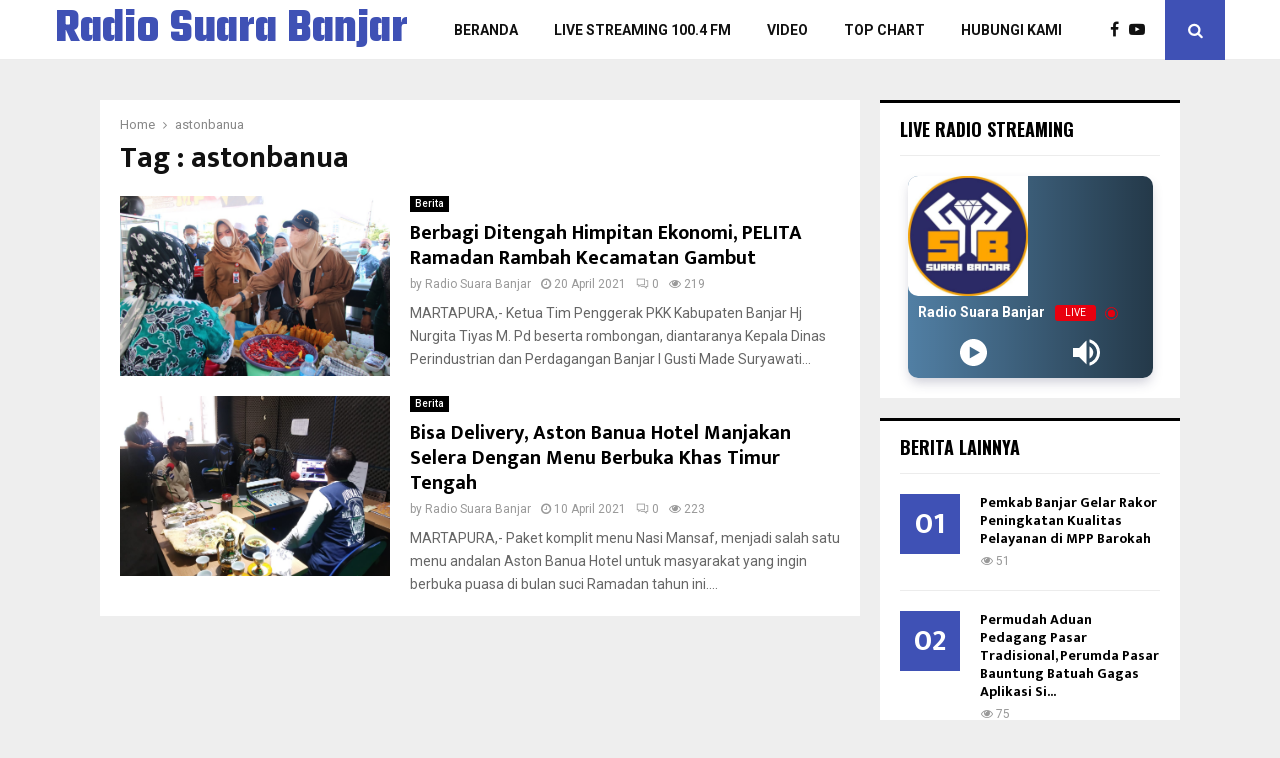

--- FILE ---
content_type: text/html; charset=UTF-8
request_url: https://rsb.banjarkab.go.id/tag/astonbanua/
body_size: 18081
content:
<!DOCTYPE html>
<html lang="id" itemscope itemtype="https://schema.org/WebSite">
<head>
	<meta charset="UTF-8">
		<meta name="viewport" content="width=device-width, initial-scale=1">
		<link rel="profile" href="http://gmpg.org/xfn/11">
	<title>astonbanua &#8211; Radio Suara Banjar</title>
<meta name='robots' content='max-image-preview:large' />
	<style>img:is([sizes="auto" i], [sizes^="auto," i]) { contain-intrinsic-size: 3000px 1500px }</style>
	<link rel='dns-prefetch' href='//fonts.googleapis.com' />
<link rel="alternate" type="application/rss+xml" title="Radio Suara Banjar &raquo; Feed" href="https://rsb.banjarkab.go.id/feed/" />
<link rel="alternate" type="application/rss+xml" title="Radio Suara Banjar &raquo; astonbanua Umpan Tag" href="https://rsb.banjarkab.go.id/tag/astonbanua/feed/" />
<link rel="amphtml" href="https://rsb.banjarkab.go.id/amp/tag/astonbanua/"/><script type="text/javascript">
/* <![CDATA[ */
window._wpemojiSettings = {"baseUrl":"https:\/\/s.w.org\/images\/core\/emoji\/16.0.1\/72x72\/","ext":".png","svgUrl":"https:\/\/s.w.org\/images\/core\/emoji\/16.0.1\/svg\/","svgExt":".svg","source":{"concatemoji":"https:\/\/rsb.banjarkab.go.id\/wp-includes\/js\/wp-emoji-release.min.js?ver=6.8.3"}};
/*! This file is auto-generated */
!function(s,n){var o,i,e;function c(e){try{var t={supportTests:e,timestamp:(new Date).valueOf()};sessionStorage.setItem(o,JSON.stringify(t))}catch(e){}}function p(e,t,n){e.clearRect(0,0,e.canvas.width,e.canvas.height),e.fillText(t,0,0);var t=new Uint32Array(e.getImageData(0,0,e.canvas.width,e.canvas.height).data),a=(e.clearRect(0,0,e.canvas.width,e.canvas.height),e.fillText(n,0,0),new Uint32Array(e.getImageData(0,0,e.canvas.width,e.canvas.height).data));return t.every(function(e,t){return e===a[t]})}function u(e,t){e.clearRect(0,0,e.canvas.width,e.canvas.height),e.fillText(t,0,0);for(var n=e.getImageData(16,16,1,1),a=0;a<n.data.length;a++)if(0!==n.data[a])return!1;return!0}function f(e,t,n,a){switch(t){case"flag":return n(e,"\ud83c\udff3\ufe0f\u200d\u26a7\ufe0f","\ud83c\udff3\ufe0f\u200b\u26a7\ufe0f")?!1:!n(e,"\ud83c\udde8\ud83c\uddf6","\ud83c\udde8\u200b\ud83c\uddf6")&&!n(e,"\ud83c\udff4\udb40\udc67\udb40\udc62\udb40\udc65\udb40\udc6e\udb40\udc67\udb40\udc7f","\ud83c\udff4\u200b\udb40\udc67\u200b\udb40\udc62\u200b\udb40\udc65\u200b\udb40\udc6e\u200b\udb40\udc67\u200b\udb40\udc7f");case"emoji":return!a(e,"\ud83e\udedf")}return!1}function g(e,t,n,a){var r="undefined"!=typeof WorkerGlobalScope&&self instanceof WorkerGlobalScope?new OffscreenCanvas(300,150):s.createElement("canvas"),o=r.getContext("2d",{willReadFrequently:!0}),i=(o.textBaseline="top",o.font="600 32px Arial",{});return e.forEach(function(e){i[e]=t(o,e,n,a)}),i}function t(e){var t=s.createElement("script");t.src=e,t.defer=!0,s.head.appendChild(t)}"undefined"!=typeof Promise&&(o="wpEmojiSettingsSupports",i=["flag","emoji"],n.supports={everything:!0,everythingExceptFlag:!0},e=new Promise(function(e){s.addEventListener("DOMContentLoaded",e,{once:!0})}),new Promise(function(t){var n=function(){try{var e=JSON.parse(sessionStorage.getItem(o));if("object"==typeof e&&"number"==typeof e.timestamp&&(new Date).valueOf()<e.timestamp+604800&&"object"==typeof e.supportTests)return e.supportTests}catch(e){}return null}();if(!n){if("undefined"!=typeof Worker&&"undefined"!=typeof OffscreenCanvas&&"undefined"!=typeof URL&&URL.createObjectURL&&"undefined"!=typeof Blob)try{var e="postMessage("+g.toString()+"("+[JSON.stringify(i),f.toString(),p.toString(),u.toString()].join(",")+"));",a=new Blob([e],{type:"text/javascript"}),r=new Worker(URL.createObjectURL(a),{name:"wpTestEmojiSupports"});return void(r.onmessage=function(e){c(n=e.data),r.terminate(),t(n)})}catch(e){}c(n=g(i,f,p,u))}t(n)}).then(function(e){for(var t in e)n.supports[t]=e[t],n.supports.everything=n.supports.everything&&n.supports[t],"flag"!==t&&(n.supports.everythingExceptFlag=n.supports.everythingExceptFlag&&n.supports[t]);n.supports.everythingExceptFlag=n.supports.everythingExceptFlag&&!n.supports.flag,n.DOMReady=!1,n.readyCallback=function(){n.DOMReady=!0}}).then(function(){return e}).then(function(){var e;n.supports.everything||(n.readyCallback(),(e=n.source||{}).concatemoji?t(e.concatemoji):e.wpemoji&&e.twemoji&&(t(e.twemoji),t(e.wpemoji)))}))}((window,document),window._wpemojiSettings);
/* ]]> */
</script>

<style id='wp-emoji-styles-inline-css' type='text/css'>

	img.wp-smiley, img.emoji {
		display: inline !important;
		border: none !important;
		box-shadow: none !important;
		height: 1em !important;
		width: 1em !important;
		margin: 0 0.07em !important;
		vertical-align: -0.1em !important;
		background: none !important;
		padding: 0 !important;
	}
</style>
<link rel='stylesheet' id='wp-block-library-css' href='https://rsb.banjarkab.go.id/wp-includes/css/dist/block-library/style.min.css?ver=6.8.3' type='text/css' media='all' />
<style id='wp-block-library-theme-inline-css' type='text/css'>
.wp-block-audio :where(figcaption){color:#555;font-size:13px;text-align:center}.is-dark-theme .wp-block-audio :where(figcaption){color:#ffffffa6}.wp-block-audio{margin:0 0 1em}.wp-block-code{border:1px solid #ccc;border-radius:4px;font-family:Menlo,Consolas,monaco,monospace;padding:.8em 1em}.wp-block-embed :where(figcaption){color:#555;font-size:13px;text-align:center}.is-dark-theme .wp-block-embed :where(figcaption){color:#ffffffa6}.wp-block-embed{margin:0 0 1em}.blocks-gallery-caption{color:#555;font-size:13px;text-align:center}.is-dark-theme .blocks-gallery-caption{color:#ffffffa6}:root :where(.wp-block-image figcaption){color:#555;font-size:13px;text-align:center}.is-dark-theme :root :where(.wp-block-image figcaption){color:#ffffffa6}.wp-block-image{margin:0 0 1em}.wp-block-pullquote{border-bottom:4px solid;border-top:4px solid;color:currentColor;margin-bottom:1.75em}.wp-block-pullquote cite,.wp-block-pullquote footer,.wp-block-pullquote__citation{color:currentColor;font-size:.8125em;font-style:normal;text-transform:uppercase}.wp-block-quote{border-left:.25em solid;margin:0 0 1.75em;padding-left:1em}.wp-block-quote cite,.wp-block-quote footer{color:currentColor;font-size:.8125em;font-style:normal;position:relative}.wp-block-quote:where(.has-text-align-right){border-left:none;border-right:.25em solid;padding-left:0;padding-right:1em}.wp-block-quote:where(.has-text-align-center){border:none;padding-left:0}.wp-block-quote.is-large,.wp-block-quote.is-style-large,.wp-block-quote:where(.is-style-plain){border:none}.wp-block-search .wp-block-search__label{font-weight:700}.wp-block-search__button{border:1px solid #ccc;padding:.375em .625em}:where(.wp-block-group.has-background){padding:1.25em 2.375em}.wp-block-separator.has-css-opacity{opacity:.4}.wp-block-separator{border:none;border-bottom:2px solid;margin-left:auto;margin-right:auto}.wp-block-separator.has-alpha-channel-opacity{opacity:1}.wp-block-separator:not(.is-style-wide):not(.is-style-dots){width:100px}.wp-block-separator.has-background:not(.is-style-dots){border-bottom:none;height:1px}.wp-block-separator.has-background:not(.is-style-wide):not(.is-style-dots){height:2px}.wp-block-table{margin:0 0 1em}.wp-block-table td,.wp-block-table th{word-break:normal}.wp-block-table :where(figcaption){color:#555;font-size:13px;text-align:center}.is-dark-theme .wp-block-table :where(figcaption){color:#ffffffa6}.wp-block-video :where(figcaption){color:#555;font-size:13px;text-align:center}.is-dark-theme .wp-block-video :where(figcaption){color:#ffffffa6}.wp-block-video{margin:0 0 1em}:root :where(.wp-block-template-part.has-background){margin-bottom:0;margin-top:0;padding:1.25em 2.375em}
</style>
<style id='classic-theme-styles-inline-css' type='text/css'>
/*! This file is auto-generated */
.wp-block-button__link{color:#fff;background-color:#32373c;border-radius:9999px;box-shadow:none;text-decoration:none;padding:calc(.667em + 2px) calc(1.333em + 2px);font-size:1.125em}.wp-block-file__button{background:#32373c;color:#fff;text-decoration:none}
</style>
<style id='global-styles-inline-css' type='text/css'>
:root{--wp--preset--aspect-ratio--square: 1;--wp--preset--aspect-ratio--4-3: 4/3;--wp--preset--aspect-ratio--3-4: 3/4;--wp--preset--aspect-ratio--3-2: 3/2;--wp--preset--aspect-ratio--2-3: 2/3;--wp--preset--aspect-ratio--16-9: 16/9;--wp--preset--aspect-ratio--9-16: 9/16;--wp--preset--color--black: #000000;--wp--preset--color--cyan-bluish-gray: #abb8c3;--wp--preset--color--white: #ffffff;--wp--preset--color--pale-pink: #f78da7;--wp--preset--color--vivid-red: #cf2e2e;--wp--preset--color--luminous-vivid-orange: #ff6900;--wp--preset--color--luminous-vivid-amber: #fcb900;--wp--preset--color--light-green-cyan: #7bdcb5;--wp--preset--color--vivid-green-cyan: #00d084;--wp--preset--color--pale-cyan-blue: #8ed1fc;--wp--preset--color--vivid-cyan-blue: #0693e3;--wp--preset--color--vivid-purple: #9b51e0;--wp--preset--gradient--vivid-cyan-blue-to-vivid-purple: linear-gradient(135deg,rgba(6,147,227,1) 0%,rgb(155,81,224) 100%);--wp--preset--gradient--light-green-cyan-to-vivid-green-cyan: linear-gradient(135deg,rgb(122,220,180) 0%,rgb(0,208,130) 100%);--wp--preset--gradient--luminous-vivid-amber-to-luminous-vivid-orange: linear-gradient(135deg,rgba(252,185,0,1) 0%,rgba(255,105,0,1) 100%);--wp--preset--gradient--luminous-vivid-orange-to-vivid-red: linear-gradient(135deg,rgba(255,105,0,1) 0%,rgb(207,46,46) 100%);--wp--preset--gradient--very-light-gray-to-cyan-bluish-gray: linear-gradient(135deg,rgb(238,238,238) 0%,rgb(169,184,195) 100%);--wp--preset--gradient--cool-to-warm-spectrum: linear-gradient(135deg,rgb(74,234,220) 0%,rgb(151,120,209) 20%,rgb(207,42,186) 40%,rgb(238,44,130) 60%,rgb(251,105,98) 80%,rgb(254,248,76) 100%);--wp--preset--gradient--blush-light-purple: linear-gradient(135deg,rgb(255,206,236) 0%,rgb(152,150,240) 100%);--wp--preset--gradient--blush-bordeaux: linear-gradient(135deg,rgb(254,205,165) 0%,rgb(254,45,45) 50%,rgb(107,0,62) 100%);--wp--preset--gradient--luminous-dusk: linear-gradient(135deg,rgb(255,203,112) 0%,rgb(199,81,192) 50%,rgb(65,88,208) 100%);--wp--preset--gradient--pale-ocean: linear-gradient(135deg,rgb(255,245,203) 0%,rgb(182,227,212) 50%,rgb(51,167,181) 100%);--wp--preset--gradient--electric-grass: linear-gradient(135deg,rgb(202,248,128) 0%,rgb(113,206,126) 100%);--wp--preset--gradient--midnight: linear-gradient(135deg,rgb(2,3,129) 0%,rgb(40,116,252) 100%);--wp--preset--font-size--small: 14px;--wp--preset--font-size--medium: 20px;--wp--preset--font-size--large: 32px;--wp--preset--font-size--x-large: 42px;--wp--preset--font-size--normal: 16px;--wp--preset--font-size--huge: 42px;--wp--preset--spacing--20: 0.44rem;--wp--preset--spacing--30: 0.67rem;--wp--preset--spacing--40: 1rem;--wp--preset--spacing--50: 1.5rem;--wp--preset--spacing--60: 2.25rem;--wp--preset--spacing--70: 3.38rem;--wp--preset--spacing--80: 5.06rem;--wp--preset--shadow--natural: 6px 6px 9px rgba(0, 0, 0, 0.2);--wp--preset--shadow--deep: 12px 12px 50px rgba(0, 0, 0, 0.4);--wp--preset--shadow--sharp: 6px 6px 0px rgba(0, 0, 0, 0.2);--wp--preset--shadow--outlined: 6px 6px 0px -3px rgba(255, 255, 255, 1), 6px 6px rgba(0, 0, 0, 1);--wp--preset--shadow--crisp: 6px 6px 0px rgba(0, 0, 0, 1);}:where(.is-layout-flex){gap: 0.5em;}:where(.is-layout-grid){gap: 0.5em;}body .is-layout-flex{display: flex;}.is-layout-flex{flex-wrap: wrap;align-items: center;}.is-layout-flex > :is(*, div){margin: 0;}body .is-layout-grid{display: grid;}.is-layout-grid > :is(*, div){margin: 0;}:where(.wp-block-columns.is-layout-flex){gap: 2em;}:where(.wp-block-columns.is-layout-grid){gap: 2em;}:where(.wp-block-post-template.is-layout-flex){gap: 1.25em;}:where(.wp-block-post-template.is-layout-grid){gap: 1.25em;}.has-black-color{color: var(--wp--preset--color--black) !important;}.has-cyan-bluish-gray-color{color: var(--wp--preset--color--cyan-bluish-gray) !important;}.has-white-color{color: var(--wp--preset--color--white) !important;}.has-pale-pink-color{color: var(--wp--preset--color--pale-pink) !important;}.has-vivid-red-color{color: var(--wp--preset--color--vivid-red) !important;}.has-luminous-vivid-orange-color{color: var(--wp--preset--color--luminous-vivid-orange) !important;}.has-luminous-vivid-amber-color{color: var(--wp--preset--color--luminous-vivid-amber) !important;}.has-light-green-cyan-color{color: var(--wp--preset--color--light-green-cyan) !important;}.has-vivid-green-cyan-color{color: var(--wp--preset--color--vivid-green-cyan) !important;}.has-pale-cyan-blue-color{color: var(--wp--preset--color--pale-cyan-blue) !important;}.has-vivid-cyan-blue-color{color: var(--wp--preset--color--vivid-cyan-blue) !important;}.has-vivid-purple-color{color: var(--wp--preset--color--vivid-purple) !important;}.has-black-background-color{background-color: var(--wp--preset--color--black) !important;}.has-cyan-bluish-gray-background-color{background-color: var(--wp--preset--color--cyan-bluish-gray) !important;}.has-white-background-color{background-color: var(--wp--preset--color--white) !important;}.has-pale-pink-background-color{background-color: var(--wp--preset--color--pale-pink) !important;}.has-vivid-red-background-color{background-color: var(--wp--preset--color--vivid-red) !important;}.has-luminous-vivid-orange-background-color{background-color: var(--wp--preset--color--luminous-vivid-orange) !important;}.has-luminous-vivid-amber-background-color{background-color: var(--wp--preset--color--luminous-vivid-amber) !important;}.has-light-green-cyan-background-color{background-color: var(--wp--preset--color--light-green-cyan) !important;}.has-vivid-green-cyan-background-color{background-color: var(--wp--preset--color--vivid-green-cyan) !important;}.has-pale-cyan-blue-background-color{background-color: var(--wp--preset--color--pale-cyan-blue) !important;}.has-vivid-cyan-blue-background-color{background-color: var(--wp--preset--color--vivid-cyan-blue) !important;}.has-vivid-purple-background-color{background-color: var(--wp--preset--color--vivid-purple) !important;}.has-black-border-color{border-color: var(--wp--preset--color--black) !important;}.has-cyan-bluish-gray-border-color{border-color: var(--wp--preset--color--cyan-bluish-gray) !important;}.has-white-border-color{border-color: var(--wp--preset--color--white) !important;}.has-pale-pink-border-color{border-color: var(--wp--preset--color--pale-pink) !important;}.has-vivid-red-border-color{border-color: var(--wp--preset--color--vivid-red) !important;}.has-luminous-vivid-orange-border-color{border-color: var(--wp--preset--color--luminous-vivid-orange) !important;}.has-luminous-vivid-amber-border-color{border-color: var(--wp--preset--color--luminous-vivid-amber) !important;}.has-light-green-cyan-border-color{border-color: var(--wp--preset--color--light-green-cyan) !important;}.has-vivid-green-cyan-border-color{border-color: var(--wp--preset--color--vivid-green-cyan) !important;}.has-pale-cyan-blue-border-color{border-color: var(--wp--preset--color--pale-cyan-blue) !important;}.has-vivid-cyan-blue-border-color{border-color: var(--wp--preset--color--vivid-cyan-blue) !important;}.has-vivid-purple-border-color{border-color: var(--wp--preset--color--vivid-purple) !important;}.has-vivid-cyan-blue-to-vivid-purple-gradient-background{background: var(--wp--preset--gradient--vivid-cyan-blue-to-vivid-purple) !important;}.has-light-green-cyan-to-vivid-green-cyan-gradient-background{background: var(--wp--preset--gradient--light-green-cyan-to-vivid-green-cyan) !important;}.has-luminous-vivid-amber-to-luminous-vivid-orange-gradient-background{background: var(--wp--preset--gradient--luminous-vivid-amber-to-luminous-vivid-orange) !important;}.has-luminous-vivid-orange-to-vivid-red-gradient-background{background: var(--wp--preset--gradient--luminous-vivid-orange-to-vivid-red) !important;}.has-very-light-gray-to-cyan-bluish-gray-gradient-background{background: var(--wp--preset--gradient--very-light-gray-to-cyan-bluish-gray) !important;}.has-cool-to-warm-spectrum-gradient-background{background: var(--wp--preset--gradient--cool-to-warm-spectrum) !important;}.has-blush-light-purple-gradient-background{background: var(--wp--preset--gradient--blush-light-purple) !important;}.has-blush-bordeaux-gradient-background{background: var(--wp--preset--gradient--blush-bordeaux) !important;}.has-luminous-dusk-gradient-background{background: var(--wp--preset--gradient--luminous-dusk) !important;}.has-pale-ocean-gradient-background{background: var(--wp--preset--gradient--pale-ocean) !important;}.has-electric-grass-gradient-background{background: var(--wp--preset--gradient--electric-grass) !important;}.has-midnight-gradient-background{background: var(--wp--preset--gradient--midnight) !important;}.has-small-font-size{font-size: var(--wp--preset--font-size--small) !important;}.has-medium-font-size{font-size: var(--wp--preset--font-size--medium) !important;}.has-large-font-size{font-size: var(--wp--preset--font-size--large) !important;}.has-x-large-font-size{font-size: var(--wp--preset--font-size--x-large) !important;}
:where(.wp-block-post-template.is-layout-flex){gap: 1.25em;}:where(.wp-block-post-template.is-layout-grid){gap: 1.25em;}
:where(.wp-block-columns.is-layout-flex){gap: 2em;}:where(.wp-block-columns.is-layout-grid){gap: 2em;}
:root :where(.wp-block-pullquote){font-size: 1.5em;line-height: 1.6;}
</style>
<link rel='stylesheet' id='contact-form-7-css' href='https://rsb.banjarkab.go.id/wp-content/plugins/contact-form-7/includes/css/styles.css?ver=6.1.4' type='text/css' media='all' />
<link rel='stylesheet' id='pencisc-css' href='https://rsb.banjarkab.go.id/wp-content/plugins/penci-framework/assets/css/single-shortcode.css?ver=6.8.3' type='text/css' media='all' />
<link rel='stylesheet' id='penci-smart-lists-css' href='https://rsb.banjarkab.go.id/wp-content/plugins/penci-smart-lists/assets/css/smart-lists.css?ver=6.8.3' type='text/css' media='all' />
<link rel='stylesheet' id='penci-font-awesome-css' href='https://rsb.banjarkab.go.id/wp-content/themes/DKISP/css/font-awesome.min.css?ver=4.5.2' type='text/css' media='all' />
<link rel='stylesheet' id='penci-fonts-css' href='//fonts.googleapis.com/css?family=Roboto%3A300%2C300italic%2C400%2C400italic%2C500%2C500italic%2C700%2C700italic%2C800%2C800italic%7CMukta+Vaani%3A300%2C300italic%2C400%2C400italic%2C500%2C500italic%2C700%2C700italic%2C800%2C800italic%7COswald%3A300%2C300italic%2C400%2C400italic%2C500%2C500italic%2C700%2C700italic%2C800%2C800italic%7CTeko%3A300%2C300italic%2C400%2C400italic%2C500%2C500italic%2C700%2C700italic%2C800%2C800italic%3A300%2C300italic%2C400%2C400italic%2C500%2C500italic%2C700%2C700italic%2C800%2C800italic%26subset%3Dcyrillic%2Ccyrillic-ext%2Cgreek%2Cgreek-ext%2Clatin-ext' type='text/css' media='all' />
<link rel='stylesheet' id='penci-style-css' href='https://rsb.banjarkab.go.id/wp-content/themes/DKISP/style.css?ver=6.6.6' type='text/css' media='all' />
<style id='penci-style-inline-css' type='text/css'>
.penci-block-vc.style-title-13:not(.footer-widget).style-title-center .penci-block-heading {border-right: 10px solid transparent; border-left: 10px solid transparent; }.site-branding h1, .site-branding h2 {margin: 0;}.penci-schema-markup { display: none !important; }.penci-entry-media .twitter-video { max-width: none !important; margin: 0 !important; }.penci-entry-media .fb-video { margin-bottom: 0; }.penci-entry-media .post-format-meta > iframe { vertical-align: top; }.penci-single-style-6 .penci-entry-media-top.penci-video-format-dailymotion:after, .penci-single-style-6 .penci-entry-media-top.penci-video-format-facebook:after, .penci-single-style-6 .penci-entry-media-top.penci-video-format-vimeo:after, .penci-single-style-6 .penci-entry-media-top.penci-video-format-twitter:after, .penci-single-style-7 .penci-entry-media-top.penci-video-format-dailymotion:after, .penci-single-style-7 .penci-entry-media-top.penci-video-format-facebook:after, .penci-single-style-7 .penci-entry-media-top.penci-video-format-vimeo:after, .penci-single-style-7 .penci-entry-media-top.penci-video-format-twitter:after { content: none; } .penci-single-style-5 .penci-entry-media.penci-video-format-dailymotion:after, .penci-single-style-5 .penci-entry-media.penci-video-format-facebook:after, .penci-single-style-5 .penci-entry-media.penci-video-format-vimeo:after, .penci-single-style-5 .penci-entry-media.penci-video-format-twitter:after { content: none; }@media screen and (max-width: 960px) { .penci-insta-thumb ul.thumbnails.penci_col_5 li, .penci-insta-thumb ul.thumbnails.penci_col_6 li { width: 33.33% !important; } .penci-insta-thumb ul.thumbnails.penci_col_7 li, .penci-insta-thumb ul.thumbnails.penci_col_8 li, .penci-insta-thumb ul.thumbnails.penci_col_9 li, .penci-insta-thumb ul.thumbnails.penci_col_10 li { width: 25% !important; } }.site-header.header--s12 .penci-menu-toggle-wapper,.site-header.header--s12 .header__social-search { flex: 1; }.site-header.header--s5 .site-branding {  padding-right: 0;margin-right: 40px; }.penci-block_37 .penci_post-meta { padding-top: 8px; }.penci-block_37 .penci-post-excerpt + .penci_post-meta { padding-top: 0; }.penci-hide-text-votes { display: none; }.penci-usewr-review {  border-top: 1px solid #ececec; }.penci-review-score {top: 5px; position: relative; }.penci-social-counter.penci-social-counter--style-3 .penci-social__empty a, .penci-social-counter.penci-social-counter--style-4 .penci-social__empty a, .penci-social-counter.penci-social-counter--style-5 .penci-social__empty a, .penci-social-counter.penci-social-counter--style-6 .penci-social__empty a { display: flex; justify-content: center; align-items: center; }.penci-block-error { padding: 0 20px 20px; }@media screen and (min-width: 1240px){ .penci_dis_padding_bw .penci-content-main.penci-col-4:nth-child(3n+2) { padding-right: 15px; padding-left: 15px; }}.bos_searchbox_widget_class.penci-vc-column-1 #flexi_searchbox #b_searchboxInc .b_submitButton_wrapper{ padding-top: 10px; padding-bottom: 10px; }.mfp-image-holder .mfp-close, .mfp-iframe-holder .mfp-close { background: transparent; border-color: transparent; }.penci-header-mobile .site-branding .site-title {font-weight: 500!important;}#main .widget .tagcloud a{ }#main .widget .tagcloud a:hover{}body.penci-body-boxed .penci-enable-boxed{ max-width:1170px;}body.penci-body-boxed .penci-enable-boxed .site-header{ max-width:1170px;}
</style>
<link rel='stylesheet' id='bsf-Defaults-css' href='https://rsb.banjarkab.go.id/wp-content/uploads/smile_fonts/Defaults/Defaults.css?ver=3.19.19' type='text/css' media='all' />
<script type="text/javascript" src="https://rsb.banjarkab.go.id/wp-includes/js/jquery/jquery.min.js?ver=3.7.1" id="jquery-core-js"></script>
<script type="text/javascript" src="https://rsb.banjarkab.go.id/wp-includes/js/jquery/jquery-migrate.min.js?ver=3.4.1" id="jquery-migrate-js"></script>
<script></script>
<!-- OG: 3.3.8 -->
<meta property="og:image" content="https://rsb.banjarkab.go.id/wp-content/uploads/2022/08/cropped-logorsb.jpg"><meta property="og:type" content="website"><meta property="og:locale" content="id"><meta property="og:site_name" content="Radio Suara Banjar"><meta property="og:url" content="https://rsb.banjarkab.go.id/tag/astonbanua/"><meta property="og:title" content="astonbanua &#8211; Radio Suara Banjar">

<meta property="twitter:partner" content="ogwp"><meta property="twitter:title" content="astonbanua &#8211; Radio Suara Banjar"><meta property="twitter:url" content="https://rsb.banjarkab.go.id/tag/astonbanua/">
<meta itemprop="image" content="https://rsb.banjarkab.go.id/wp-content/uploads/2022/08/cropped-logorsb.jpg"><meta itemprop="name" content="astonbanua &#8211; Radio Suara Banjar">
<!-- /OG -->

<link rel="EditURI" type="application/rsd+xml" title="RSD" href="https://rsb.banjarkab.go.id/xmlrpc.php?rsd" />
<meta name="generator" content="WordPress 6.8.3" />
<script>
var portfolioDataJs = portfolioDataJs || [];
var penciBlocksArray=[];
var PENCILOCALCACHE = {};
		(function () {
				"use strict";
		
				PENCILOCALCACHE = {
					data: {},
					remove: function ( ajaxFilterItem ) {
						delete PENCILOCALCACHE.data[ajaxFilterItem];
					},
					exist: function ( ajaxFilterItem ) {
						return PENCILOCALCACHE.data.hasOwnProperty( ajaxFilterItem ) && PENCILOCALCACHE.data[ajaxFilterItem] !== null;
					},
					get: function ( ajaxFilterItem ) {
						return PENCILOCALCACHE.data[ajaxFilterItem];
					},
					set: function ( ajaxFilterItem, cachedData ) {
						PENCILOCALCACHE.remove( ajaxFilterItem );
						PENCILOCALCACHE.data[ajaxFilterItem] = cachedData;
					}
				};
			}
		)();function penciBlock() {
		    this.atts_json = '';
		    this.content = '';
		}</script>
<script type="application/ld+json">{
    "@context": "http:\/\/schema.org\/",
    "@type": "organization",
    "@id": "#organization",
    "logo": "",
    "url": "https:\/\/rsb.banjarkab.go.id\/",
    "name": "Radio Suara Banjar",
    "description": "Lembaga Penyiaran Publik Lokal Radio Publik Kabupaten Banjar"
}</script><script type="application/ld+json">{
    "@context": "http:\/\/schema.org\/",
    "@type": "WebSite",
    "name": "Radio Suara Banjar",
    "alternateName": "Lembaga Penyiaran Publik Lokal Radio Publik Kabupaten Banjar",
    "url": "https:\/\/rsb.banjarkab.go.id\/"
}</script><script type="application/ld+json">{
    "@context": "http:\/\/schema.org\/",
    "@type": "WPSideBar",
    "name": "Sidebar Right",
    "alternateName": "Add widgets here to display them on blog and single",
    "url": "https:\/\/rsb.banjarkab.go.id\/tag\/astonbanua"
}</script><script type="application/ld+json">{
    "@context": "http:\/\/schema.org\/",
    "@type": "WPSideBar",
    "name": "Sidebar Left",
    "alternateName": "Add widgets here to display them on page",
    "url": "https:\/\/rsb.banjarkab.go.id\/tag\/astonbanua"
}</script><script type="application/ld+json">{
    "@context": "http:\/\/schema.org\/",
    "@type": "WPSideBar",
    "name": "Footer Column #1",
    "alternateName": "Add widgets here to display them in the first column of the footer",
    "url": "https:\/\/rsb.banjarkab.go.id\/tag\/astonbanua"
}</script><script type="application/ld+json">{
    "@context": "http:\/\/schema.org\/",
    "@type": "WPSideBar",
    "name": "Footer Column #2",
    "alternateName": "Add widgets here to display them in the second column of the footer",
    "url": "https:\/\/rsb.banjarkab.go.id\/tag\/astonbanua"
}</script><script type="application/ld+json">{
    "@context": "http:\/\/schema.org\/",
    "@type": "WPSideBar",
    "name": "Footer Column #3",
    "alternateName": "Add widgets here to display them in the third column of the footer",
    "url": "https:\/\/rsb.banjarkab.go.id\/tag\/astonbanua"
}</script><meta property="fb:app_id" content="348280475330978"><meta name="generator" content="Powered by WPBakery Page Builder - drag and drop page builder for WordPress."/>
<link rel="icon" href="https://rsb.banjarkab.go.id/wp-content/uploads/2022/08/cropped-logorsb-32x32.jpg" sizes="32x32" />
<link rel="icon" href="https://rsb.banjarkab.go.id/wp-content/uploads/2022/08/cropped-logorsb-192x192.jpg" sizes="192x192" />
<link rel="apple-touch-icon" href="https://rsb.banjarkab.go.id/wp-content/uploads/2022/08/cropped-logorsb-180x180.jpg" />
<meta name="msapplication-TileImage" content="https://rsb.banjarkab.go.id/wp-content/uploads/2022/08/cropped-logorsb-270x270.jpg" />
<noscript><style> .wpb_animate_when_almost_visible { opacity: 1; }</style></noscript>	<style>
		a.custom-button.pencisc-button {
			background: transparent;
			color: #D3347B;
			border: 2px solid #D3347B;
			line-height: 36px;
			padding: 0 20px;
			font-size: 14px;
			font-weight: bold;
		}
		a.custom-button.pencisc-button:hover {
			background: #D3347B;
			color: #fff;
			border: 2px solid #D3347B;
		}
		a.custom-button.pencisc-button.pencisc-small {
			line-height: 28px;
			font-size: 12px;
		}
		a.custom-button.pencisc-button.pencisc-large {
			line-height: 46px;
			font-size: 18px;
		}
	</style>
</head>

<body class="archive tag tag-astonbanua tag-2455 wp-theme-DKISP group-blog hfeed header-sticky penci_enable_ajaxsearch penci_sticky_content_sidebar blog-default sidebar-right wpb-js-composer js-comp-ver-7.3 vc_responsive">

<div id="page" class="site">
	<div class="site-header-wrapper"><header id="masthead" class="site-header header--s10" data-height="80" itemscope="itemscope" itemtype="http://schema.org/WPHeader">
	<div class="penci-container-1170">
	
<div class="site-branding">
						<h2 class="site-title"><a href="https://rsb.banjarkab.go.id/" rel="home">Radio Suara Banjar</a></h2>
				</div><!-- .site-branding -->
	<div class="header__social-search">
				<div class="header__search" id="top-search">
			<a class="search-click"><i class="fa fa-search"></i></a>
			<div class="show-search">
	<div class="show-search__content">
		<form method="get" class="search-form" action="https://rsb.banjarkab.go.id/">
			<label>
				<span class="screen-reader-text">Search for:</span>

								<input id="penci-header-search" type="search" class="search-field" placeholder="Enter keyword..." value="" name="s" autocomplete="off">
			</label>
			<button type="submit" class="search-submit">
				<i class="fa fa-search"></i>
				<span class="screen-reader-text">Search</span>
			</button>
		</form>
		<div class="penci-ajax-search-results">
			<div id="penci-ajax-search-results-wrapper" class="penci-ajax-search-results-wrapper"></div>
		</div>
	</div>
</div>		</div>
	
			<div class="header__social-media">
			<div class="header__content-social-media">

			<a class="social-media-item socail_media__facebook" target="_blank" href="https://www.facebook.com/banjarkab" title="Facebook" rel="noopener"><span class="socail-media-item__content"><i class="fa fa-facebook"></i><span class="social_title screen-reader-text">Facebook</span></span></a><a class="social-media-item socail_media__youtube" target="_blank" href="https://www.youtube.com/@suarabanjarmedia" title="Youtube" rel="noopener"><span class="socail-media-item__content"><i class="fa fa-youtube-play"></i><span class="social_title screen-reader-text">Youtube</span></span></a>						</div>
		</div>
	
</div>

	<nav id="site-navigation" class="main-navigation pencimn-slide_down" itemscope itemtype="http://schema.org/SiteNavigationElement">
	<ul id="menu-main-navigation" class="menu"><li id="menu-item-20526" class="menu-item menu-item-type-post_type menu-item-object-page menu-item-home menu-item-20526"><a href="https://rsb.banjarkab.go.id/" itemprop="url">Beranda</a></li>
<li id="menu-item-5256" class="menu-have-icon menu-icon-type-fontawesome menu-item menu-item-type-custom menu-item-object-custom menu-item-5256"><a href="http://rsb.banjarkab.go.id/?radio_player=2" itemprop="url">Live Streaming 100.4 FM</a></li>
<li id="menu-item-20580" class="menu-item menu-item-type-taxonomy menu-item-object-category menu-item-20580"><a href="https://rsb.banjarkab.go.id/category/video/" itemprop="url">Video</a></li>
<li id="menu-item-11861" class="menu-have-icon menu-icon-type-fontawesome menu-item menu-item-type-post_type menu-item-object-page menu-item-11861"><a href="https://rsb.banjarkab.go.id/top-40-chart-lagu-hari-ini/" itemprop="url">Top Chart</a></li>
<li id="menu-item-145" class="menu-have-icon menu-icon-type-fontawesome menu-item menu-item-type-post_type menu-item-object-page menu-item-145"><a href="https://rsb.banjarkab.go.id/bs-contact/" itemprop="url">Hubungi Kami</a></li>
</ul>
</nav><!-- #site-navigation -->
	</div>
</header><!-- #masthead -->
</div><div class="penci-header-mobile" >
	<div class="penci-header-mobile_container">
        <button class="menu-toggle navbar-toggle" aria-expanded="false"><span class="screen-reader-text">Primary Menu</span><i class="fa fa-bars"></i></button>
								<div class="site-branding"><div class="site-title"><a href="https://rsb.banjarkab.go.id/" rel="home">Radio Suara Banjar</a></div></div>
								<div class="header__search-mobile header__search" id="top-search-mobile">
				<a class="search-click"><i class="fa fa-search"></i></a>
				<div class="show-search">
					<div class="show-search__content">
						<form method="get" class="search-form" action="https://rsb.banjarkab.go.id/">
							<label>
								<span class="screen-reader-text">Search for:</span>
																<input  type="text" id="penci-search-field-mobile" class="search-field penci-search-field-mobile" placeholder="Enter keyword..." value="" name="s" autocomplete="off">
							</label>
							<button type="submit" class="search-submit">
								<i class="fa fa-search"></i>
								<span class="screen-reader-text">Search</span>
							</button>
						</form>
						<div class="penci-ajax-search-results">
							<div class="penci-ajax-search-results-wrapper"></div>
							<div class="penci-loader-effect penci-loading-animation-6 penci-load-thecube"><div class="penci-loading-animation penci-load-cube penci-load-c1"></div><div class="penci-loading-animation penci-load-cube penci-load-c2"></div><div class="penci-loading-animation penci-load-cube penci-load-c4"></div><div class="penci-loading-animation penci-load-cube penci-load-c3"></div></div>						</div>
					</div>
				</div>
			</div>
			</div>
</div>	<div id="content" class="site-content">
	<div id="primary" class="content-area penci-archive">
		<main id="main" class="site-main" >
			<div class="penci-container">
				<div class="penci-container__content penci-con_sb2_sb1">
					<div class="penci-wide-content penci-content-novc penci-sticky-content">
						<div class="theiaStickySidebar">
						<div  id="penci-archive__content" class="penci-archive__content penci-layout-blog-default">
														<div class="penci_breadcrumbs "><ul itemscope itemtype="http://schema.org/BreadcrumbList"><li itemprop="itemListElement" itemscope itemtype="http://schema.org/ListItem"><a class="home" href="https://rsb.banjarkab.go.id" itemprop="item"><span itemprop="name">Home</span></a><meta itemprop="position" content="1" /></li><li itemprop="itemListElement" itemscope itemtype="http://schema.org/ListItem"><i class="fa fa-angle-right"></i><a href="https://rsb.banjarkab.go.id/tag/astonbanua/" itemprop="item"><span itemprop="name">astonbanua</span></a><meta itemprop="position" content="2" /></li></ul></div>															<header class="entry-header penci-entry-header penci-archive-entry-header">
									<h1 class="page-title penci-page-title penci-title-">Tag : astonbanua</h1>								</header>
																					<div class="penci-archive__list_posts">
								<article class="penci-imgtype-landscape post-3326 post type-post status-publish format-standard has-post-thumbnail hentry category-berita tag-astonbanua tag-berbagi tag-covid19 tag-pandemi tag-pdpasarbauntungbatuah tag-pelitaramadan tag-pemulihanekonomi tag-ramadan tag-tppkkbanjar penci-post-item">

	<div class="article_content penci_media_object">
					<div class="entry-media penci_mobj__img">
				<a class="penci-link-post penci-image-holder penci-lazy" href="https://rsb.banjarkab.go.id/berbagi-ditengah-himpitan-ekonomi-pelita-ramadan-rambah-kecamatan-gambut/" data-src="https://rsb.banjarkab.go.id/wp-content/uploads/2021/04/4f498001-5dbe-4a2c-88df-75945ee54e03.jpg"></a>
											</div>
				<div class="entry-text penci_mobj__body">
			<header class="entry-header">
				<span class="penci-cat-links"><a href="https://rsb.banjarkab.go.id/category/berita/">Berita</a></span><h2 class="entry-title"><a href="https://rsb.banjarkab.go.id/berbagi-ditengah-himpitan-ekonomi-pelita-ramadan-rambah-kecamatan-gambut/" rel="bookmark">Berbagi Ditengah Himpitan Ekonomi, PELITA Ramadan Rambah Kecamatan Gambut</a></h2><div class="penci-schema-markup"><span class="author vcard"><a class="url fn n" href="https://rsb.banjarkab.go.id/author/administrator/">Radio Suara Banjar</a></span><time class="entry-date published" datetime="2021-04-20T13:16:37+08:00">20 April 2021</time><time class="updated" datetime="2021-04-20T13:16:41+08:00">20 April 2021</time></div>					<div class="entry-meta">
						<span class="entry-meta-item penci-byline">by <span class="author vcard"><a class="url fn n" href="https://rsb.banjarkab.go.id/author/administrator/">Radio Suara Banjar</a></span></span><span class="entry-meta-item penci-posted-on"><i class="fa fa-clock-o"></i><a href="https://rsb.banjarkab.go.id/berbagi-ditengah-himpitan-ekonomi-pelita-ramadan-rambah-kecamatan-gambut/" rel="bookmark"><time class="entry-date published" datetime="2021-04-20T13:16:37+08:00">20 April 2021</time><time class="updated" datetime="2021-04-20T13:16:41+08:00">20 April 2021</time></a></span><span class="entry-meta-item penci-comment-count"><a class="penci_pmeta-link" href="https://rsb.banjarkab.go.id/berbagi-ditengah-himpitan-ekonomi-pelita-ramadan-rambah-kecamatan-gambut/#respond"><i class="la la-comments"></i>0</a></span><span class="entry-meta-item penci-post-countview"><span class="entry-meta-item penci-post-countview penci_post-meta_item"><i class="fa fa-eye"></i><span class="penci-post-countview-number penci-post-countview-p3326">219</span></span></span>					</div><!-- .entry-meta -->
								</header><!-- .entry-header -->
			<div class="entry-content">MARTAPURA,- Ketua Tim Penggerak PKK Kabupaten Banjar Hj Nurgita Tiyas M. Pd beserta rombongan, diantaranya Kepala Dinas Perindustrian dan Perdagangan Banjar I Gusti Made Suryawati...</div>						<footer class="entry-footer">
				<span class="tags-links penci-tags-links"><a href="https://rsb.banjarkab.go.id/tag/astonbanua/" rel="tag">astonbanua</a><a href="https://rsb.banjarkab.go.id/tag/berbagi/" rel="tag">berbagi</a><a href="https://rsb.banjarkab.go.id/tag/covid19/" rel="tag">covid19</a><a href="https://rsb.banjarkab.go.id/tag/pandemi/" rel="tag">pandemi</a><a href="https://rsb.banjarkab.go.id/tag/pdpasarbauntungbatuah/" rel="tag">pdpasarbauntungbatuah</a><a href="https://rsb.banjarkab.go.id/tag/pelitaramadan/" rel="tag">pelitaramadan</a><a href="https://rsb.banjarkab.go.id/tag/pemulihanekonomi/" rel="tag">pemulihanekonomi</a><a href="https://rsb.banjarkab.go.id/tag/ramadan/" rel="tag">ramadan</a><a href="https://rsb.banjarkab.go.id/tag/tppkkbanjar/" rel="tag">tppkkbanjar</a></span>			</footer><!-- .entry-footer -->
		</div>
	</div>
</article><!-- #post-## -->
<article class="penci-imgtype-landscape post-3228 post type-post status-publish format-standard has-post-thumbnail hentry category-berita tag-astonbanua tag-astonbanuahotel tag-berbukapuasa tag-masterchef tag-nasikafsah tag-nasimansaf tag-nasitajeni tag-puasa tag-timurtengah penci-post-item">

	<div class="article_content penci_media_object">
					<div class="entry-media penci_mobj__img">
				<a class="penci-link-post penci-image-holder penci-lazy" href="https://rsb.banjarkab.go.id/bisa-delivery-aston-banua-hotel-manjakan-selera-dengan-menu-berbuka-khas-timur-tengah/" data-src="https://rsb.banjarkab.go.id/wp-content/uploads/2021/04/c82d225c-78b3-425a-a4db-b611d08b1055.jpg"></a>
											</div>
				<div class="entry-text penci_mobj__body">
			<header class="entry-header">
				<span class="penci-cat-links"><a href="https://rsb.banjarkab.go.id/category/berita/">Berita</a></span><h2 class="entry-title"><a href="https://rsb.banjarkab.go.id/bisa-delivery-aston-banua-hotel-manjakan-selera-dengan-menu-berbuka-khas-timur-tengah/" rel="bookmark">Bisa Delivery, Aston Banua Hotel Manjakan Selera Dengan Menu Berbuka Khas Timur Tengah</a></h2><div class="penci-schema-markup"><span class="author vcard"><a class="url fn n" href="https://rsb.banjarkab.go.id/author/administrator/">Radio Suara Banjar</a></span><time class="entry-date published" datetime="2021-04-10T10:24:25+08:00">10 April 2021</time><time class="updated" datetime="2021-04-10T10:24:27+08:00">10 April 2021</time></div>					<div class="entry-meta">
						<span class="entry-meta-item penci-byline">by <span class="author vcard"><a class="url fn n" href="https://rsb.banjarkab.go.id/author/administrator/">Radio Suara Banjar</a></span></span><span class="entry-meta-item penci-posted-on"><i class="fa fa-clock-o"></i><a href="https://rsb.banjarkab.go.id/bisa-delivery-aston-banua-hotel-manjakan-selera-dengan-menu-berbuka-khas-timur-tengah/" rel="bookmark"><time class="entry-date published" datetime="2021-04-10T10:24:25+08:00">10 April 2021</time><time class="updated" datetime="2021-04-10T10:24:27+08:00">10 April 2021</time></a></span><span class="entry-meta-item penci-comment-count"><a class="penci_pmeta-link" href="https://rsb.banjarkab.go.id/bisa-delivery-aston-banua-hotel-manjakan-selera-dengan-menu-berbuka-khas-timur-tengah/#respond"><i class="la la-comments"></i>0</a></span><span class="entry-meta-item penci-post-countview"><span class="entry-meta-item penci-post-countview penci_post-meta_item"><i class="fa fa-eye"></i><span class="penci-post-countview-number penci-post-countview-p3228">223</span></span></span>					</div><!-- .entry-meta -->
								</header><!-- .entry-header -->
			<div class="entry-content">MARTAPURA,- Paket komplit menu&nbsp;Nasi Mansaf, menjadi salah satu menu andalan Aston Banua Hotel untuk masyarakat yang ingin berbuka puasa di bulan suci Ramadan tahun ini....</div>						<footer class="entry-footer">
				<span class="tags-links penci-tags-links"><a href="https://rsb.banjarkab.go.id/tag/astonbanua/" rel="tag">astonbanua</a><a href="https://rsb.banjarkab.go.id/tag/astonbanuahotel/" rel="tag">astonbanuahotel</a><a href="https://rsb.banjarkab.go.id/tag/berbukapuasa/" rel="tag">berbukapuasa</a><a href="https://rsb.banjarkab.go.id/tag/masterchef/" rel="tag">masterchef</a><a href="https://rsb.banjarkab.go.id/tag/nasikafsah/" rel="tag">nasikafsah</a><a href="https://rsb.banjarkab.go.id/tag/nasimansaf/" rel="tag">nasimansaf</a><a href="https://rsb.banjarkab.go.id/tag/nasitajeni/" rel="tag">nasitajeni</a><a href="https://rsb.banjarkab.go.id/tag/puasa/" rel="tag">puasa</a><a href="https://rsb.banjarkab.go.id/tag/timurtengah/" rel="tag">timurtengah</a></span>			</footer><!-- .entry-footer -->
		</div>
	</div>
</article><!-- #post-## -->
							</div>
													</div>
						</div>
					</div>
										
<aside class="widget-area widget-area-1 penci-sticky-sidebar penci-sidebar-widgets">
	<div class="theiaStickySidebar">
	<div id="text-2" class="widget  penci-block-vc penci-widget-sidebar style-title-1 style-title-left widget_text"><div class="penci-block-heading"><h4 class="widget-title penci-block__title"><span>Live Radio Streaming</span></h4></div>			<div class="textwidget"><div class="radio_player" data-player-type="shortcode"data-data="[base64]"></div>
</div>
		</div><div id="penci_block_15__44973524" class="penci-block-vc penci-block_15 penci__general-meta widget penci-block-vc penci-widget-sidebar style-title-1 style-title-left penci-block-vc penci-widget penci-block_15 penci-widget__block_15 left penci-link-filter-hidden penci-vc-column-1" data-current="1" data-blockUid="penci_block_15__44973524" >
	<div class="penci-block-heading">
		<h3 class="penci-block__title"><span>Berita Lainnya</span></h3>					</div>
	<div id="penci_block_15__44973524block_content" class="penci-block_content">
		<div class="penci-block_content__items penci-block-items__1"><article  class="hentry penci-post-item"><div class="penci_media_object "><div class="penci-post-order penci_mobj__img">01</div><div class="penci_post_content penci_mobj__body"><h3 class="penci__post-title entry-title"><a href="https://rsb.banjarkab.go.id/pemkab-banjar-gelar-rakor-peningkatan-kualitas-pelayanan-di-mpp-barokah/" title=" Pemkab Banjar Gelar Rakor Peningkatan Kualitas Pelayanan di MPP Barokah ">Pemkab Banjar Gelar Rakor Peningkatan Kualitas Pelayanan di MPP Barokah</a></h3><div class="penci-schema-markup"><span class="author vcard"><a class="url fn n" href="https://rsb.banjarkab.go.id/author/administrator/">Radio Suara Banjar</a></span><time class="entry-date published updated" datetime="2026-01-29T11:44:24+08:00">29 Januari 2026</time></div><div class="penci_post-meta"><span class="entry-meta-item penci-post-countview penci_post-meta_item"><i class="fa fa-eye"></i><span class="penci-post-countview-number penci-post-countview-p25099">51</span></span></div></div></div></article><article  class="hentry penci-post-item"><div class="penci_media_object "><div class="penci-post-order penci_mobj__img">02</div><div class="penci_post_content penci_mobj__body"><h3 class="penci__post-title entry-title"><a href="https://rsb.banjarkab.go.id/permudah-aduan-pedagang-pasar-tradisional-perumda-pasar-bauntung-batuah-gagas-aplikasi-si-lapat-pedas/" title=" Permudah Aduan Pedagang Pasar Tradisional, Perumda Pasar Bauntung Batuah Gagas Aplikasi Si Lapat Pedas ">Permudah Aduan Pedagang Pasar Tradisional, Perumda Pasar Bauntung Batuah Gagas Aplikasi Si...</a></h3><div class="penci-schema-markup"><span class="author vcard"><a class="url fn n" href="https://rsb.banjarkab.go.id/author/administrator/">Radio Suara Banjar</a></span><time class="entry-date published updated" datetime="2026-01-28T14:29:42+08:00">28 Januari 2026</time></div><div class="penci_post-meta"><span class="entry-meta-item penci-post-countview penci_post-meta_item"><i class="fa fa-eye"></i><span class="penci-post-countview-number penci-post-countview-p25065">75</span></span></div></div></div></article><article  class="hentry penci-post-item"><div class="penci_media_object "><div class="penci-post-order penci_mobj__img">03</div><div class="penci_post_content penci_mobj__body"><h3 class="penci__post-title entry-title"><a href="https://rsb.banjarkab.go.id/wujudkan-pelayanan-publik-berkeadilan-wakil-bupati-banjar-teken-mou-strategis-dengan-ombudsman-ri/" title=" Wujudkan Pelayanan Publik Berkeadilan, Wakil Bupati Banjar Teken MoU Strategis dengan Ombudsman RI ">Wujudkan Pelayanan Publik Berkeadilan, Wakil Bupati Banjar Teken MoU Strategis dengan Ombudsman...</a></h3><div class="penci-schema-markup"><span class="author vcard"><a class="url fn n" href="https://rsb.banjarkab.go.id/author/administrator/">Radio Suara Banjar</a></span><time class="entry-date published updated" datetime="2026-01-29T11:03:00+08:00">29 Januari 2026</time></div><div class="penci_post-meta"><span class="entry-meta-item penci-post-countview penci_post-meta_item"><i class="fa fa-eye"></i><span class="penci-post-countview-number penci-post-countview-p25088">54</span></span></div></div></div></article><article  class="hentry penci-post-item"><div class="penci_media_object "><div class="penci-post-order penci_mobj__img">04</div><div class="penci_post_content penci_mobj__body"><h3 class="penci__post-title entry-title"><a href="https://rsb.banjarkab.go.id/anggarkan-105-miliar-untuk-bpjs-pemkab-banjar-pertahankan-predikat-uhc-madya/" title=" Anggarkan 105 Miliar untuk BPJS, Pemkab Banjar Pertahankan Predikat UHC Madya ">Anggarkan 105 Miliar untuk BPJS, Pemkab Banjar Pertahankan Predikat UHC Madya</a></h3><div class="penci-schema-markup"><span class="author vcard"><a class="url fn n" href="https://rsb.banjarkab.go.id/author/administrator/">Radio Suara Banjar</a></span><time class="entry-date published" datetime="2026-01-28T21:40:23+08:00">28 Januari 2026</time><time class="updated" datetime="2026-01-28T21:41:05+08:00">28 Januari 2026</time></div><div class="penci_post-meta"><span class="entry-meta-item penci-post-countview penci_post-meta_item"><i class="fa fa-eye"></i><span class="penci-post-countview-number penci-post-countview-p25082">92</span></span></div></div></div></article><article  class="hentry penci-post-item"><div class="penci_media_object "><div class="penci-post-order penci_mobj__img">05</div><div class="penci_post_content penci_mobj__body"><h3 class="penci__post-title entry-title"><a href="https://rsb.banjarkab.go.id/tp-posyandu-kabupaten-banjar-gelar-rakor-sinkronkan-program-layanan-dasar-masyarakat/" title=" TP Posyandu Kabupaten Banjar Gelar Rakor Sinkronkan Program Layanan Dasar Masyarakat ">TP Posyandu Kabupaten Banjar Gelar Rakor Sinkronkan Program Layanan Dasar Masyarakat</a></h3><div class="penci-schema-markup"><span class="author vcard"><a class="url fn n" href="https://rsb.banjarkab.go.id/author/administrator/">Radio Suara Banjar</a></span><time class="entry-date published updated" datetime="2026-01-28T16:09:19+08:00">28 Januari 2026</time></div><div class="penci_post-meta"><span class="entry-meta-item penci-post-countview penci_post-meta_item"><i class="fa fa-eye"></i><span class="penci-post-countview-number penci-post-countview-p25071">74</span></span></div></div></div></article></div><div class="penci-loader-effect penci-loading-animation-6 penci-load-thecube"><div class="penci-loading-animation penci-load-cube penci-load-c1"></div><div class="penci-loading-animation penci-load-cube penci-load-c2"></div><div class="penci-loading-animation penci-load-cube penci-load-c4"></div><div class="penci-loading-animation penci-load-cube penci-load-c3"></div></div>	</div>
	</div>
<style>@media screen and (min-width: 768px ){}</style><script>if( typeof(penciBlock) === "undefined" ) {function penciBlock() {
		    this.atts_json = '';
		    this.content = '';
		}}var penciBlocksArray = penciBlocksArray || [];var PENCILOCALCACHE = PENCILOCALCACHE || {};var penci_block_15__44973524 = new penciBlock();penci_block_15__44973524.blockID="penci_block_15__44973524";penci_block_15__44973524.atts_json = '{"build_query":"post_type:post|size:5|order_by:random_7_day","add_title_icon":"","title_i_align":"left","title_icon":"","hide_thumb":"","thumb_pos":"left","block_title_meta_settings":"","block_title_align":"left","block_title_off_uppercase":"","block_title_wborder_left_right":"5px","block_title_wborder":"3px","post_title_trimword_settings":"","post_standard_title_length":"12","hide_count_view":"","hide_comment":"1","show_author":"","show_post_date":"","dis_bg_block":"","enable_stiky_post":"","style_pag":"","limit_loadmore":"3","order_bg":"","pagination_css":"","loadmore_css":"","disable_bg_load_more":"","ajax_filter_type":"","ajax_filter_selected":"","ajax_filter_childselected":"","ajax_filter_number_item":"5","infeed_ads__order":"","block_id":"penci-widget__block_15-2","penci_show_desk":"Yes","penci_show_tablet":"Yes","penci_show_mobile":"Yes","paged":1,"unique_id":"penci_block_15__44973524","shortcode_id":"block_15","category_ids":"","taxonomy":""}';penci_block_15__44973524.content="";penciBlocksArray.push(penci_block_15__44973524);</script><div id="media_image-4" class="widget  penci-block-vc penci-widget-sidebar style-title-1 style-title-left widget_media_image"><a href="https://lapor.go.id"><img width="670" height="1024" src="https://rsb.banjarkab.go.id/wp-content/uploads/2025/05/cover-LAPOR-2021-670x1024.jpg" class="image wp-image-21737  attachment-large size-large" alt="" style="max-width: 100%; height: auto;" decoding="async" loading="lazy" srcset="https://rsb.banjarkab.go.id/wp-content/uploads/2025/05/cover-LAPOR-2021-670x1024.jpg 670w, https://rsb.banjarkab.go.id/wp-content/uploads/2025/05/cover-LAPOR-2021-196x300.jpg 196w, https://rsb.banjarkab.go.id/wp-content/uploads/2025/05/cover-LAPOR-2021-768x1174.jpg 768w, https://rsb.banjarkab.go.id/wp-content/uploads/2025/05/cover-LAPOR-2021-1005x1536.jpg 1005w, https://rsb.banjarkab.go.id/wp-content/uploads/2025/05/cover-LAPOR-2021-1340x2048.jpg 1340w, https://rsb.banjarkab.go.id/wp-content/uploads/2025/05/cover-LAPOR-2021-1920x2935.jpg 1920w, https://rsb.banjarkab.go.id/wp-content/uploads/2025/05/cover-LAPOR-2021-960x1467.jpg 960w, https://rsb.banjarkab.go.id/wp-content/uploads/2025/05/cover-LAPOR-2021-262x400.jpg 262w, https://rsb.banjarkab.go.id/wp-content/uploads/2025/05/cover-LAPOR-2021-585x894.jpg 585w, https://rsb.banjarkab.go.id/wp-content/uploads/2025/05/cover-LAPOR-2021-scaled.jpg 1675w" sizes="auto, (max-width: 670px) 100vw, 670px" /></a></div>	</div>
</aside><!-- #secondary -->
				</div>
			</div>
		</main><!-- #main -->
	</div><!-- #primary -->

	</div><!-- #content -->
	<footer id="colophon" class="site-footer" itemscope itemtype="http://schema.org/WPFooter">
		<meta itemprop="name" content="Webpage footer for Radio Suara Banjar"/>
		<meta itemprop="description" content="Lembaga Penyiaran Publik Lokal Radio Publik Kabupaten Banjar"/>
		<meta itemprop="keywords" content="Data Protection, Copyright Data"/>
		<meta itemprop="copyrightYear" content="2026"/>
		<meta itemprop="copyrightHolder" content="Radio Suara Banjar"/>
				<div id="footer__sidebars" class="footer__sidebars footer__sidebar-col-3 footer__sidebars-style-3">
	<div class="footer__sidebars-inner penci-container-fluid">
		<div class="row">
							<div id="footer-1" class="footer-sidebar-item footer-1 penci-col-4">
						<div id="penci_text-block__42943263" class="penci-block-vc penci-text-block widget footer-widget penci-block-vc penci-fwidget-sidebar style-title-1 style-title-left penci-block-vc penci-widget penci-about_us penci-widget__about_us left penci-link-filter-hidden penci-vc-column-1">
		<div class="penci-block-heading">
			<h3 class="penci-block__title"><span>Kontak</span></h3>		</div>
		<div class="penci-block_content">
						<div class="about-widget pc_aligncenter">
																				<img class="penci-widget-about-image holder-square penci-lazy" src="https://rsb.banjarkab.go.id/wp-content/themes/DKISP/images/penci2-holder.png" data-src="https://rsb.banjarkab.go.id/wp-content/uploads/2022/08/cropped-logorsb-150x150.jpg" alt="Kontak" style="border-radius: 50%; -webkit-border-radius: 50%;"/>
														
				
									<p>jl. Pangeran Hidayatullah martapura, Kalimantan Selatan</p>
<p>Phone: 0511- 4720362<br />
Email: rsb@banjarkab.go.id<br />
Web: rsb.banjarkab.go.id</p>
				
			</div>
		</div>
	</div>
<style>#penci_text-block__42943263  .about-widget .about-me-heading{ font-family:"Roboto";font-weight:400; }</style>				</div>
							<div id="footer-2" class="footer-sidebar-item footer-2 penci-col-4">
					<div id="media_image-2" class="widget footer-widget penci-block-vc penci-fwidget-sidebar style-title-1 style-title-left widget_media_image"><div class="penci-block-heading"><h4 class="widget-title penci-block__title"><span>Radio Streaming RSB</span></h4></div><a href="https://play.google.com/store/apps/details?id=com.diskominfostandibanjar.radiosuarabanjar"><img width="300" height="116" src="https://rsb.banjarkab.go.id/wp-content/uploads/2020/06/en_badge_web_generic-300x116.png" class="image wp-image-281  attachment-medium size-medium" alt="" style="max-width: 100%; height: auto;" decoding="async" loading="lazy" srcset="https://rsb.banjarkab.go.id/wp-content/uploads/2020/06/en_badge_web_generic-300x116.png 300w, https://rsb.banjarkab.go.id/wp-content/uploads/2020/06/en_badge_web_generic.png 646w" sizes="auto, (max-width: 300px) 100vw, 300px" /></a></div><div id="media_image-3" class="widget footer-widget penci-block-vc penci-fwidget-sidebar style-title-1 style-title-left widget_media_image"><img width="300" height="53" src="https://rsb.banjarkab.go.id/wp-content/uploads/2020/06/panggilan-darurat-112-kabupaten-banjar-300x53.png" class="image wp-image-305  attachment-medium size-medium" alt="" style="max-width: 100%; height: auto;" decoding="async" loading="lazy" srcset="https://rsb.banjarkab.go.id/wp-content/uploads/2020/06/panggilan-darurat-112-kabupaten-banjar-300x53.png 300w, https://rsb.banjarkab.go.id/wp-content/uploads/2020/06/panggilan-darurat-112-kabupaten-banjar.png 425w" sizes="auto, (max-width: 300px) 100vw, 300px" /></div>				</div>
							<div id="footer-3" class="footer-sidebar-item footer-3 penci-col-4">
						<div id="penci_block_6__99191784" class="penci-block-vc penci-block_6 penci__general-meta widget footer-widget penci-block-vc penci-fwidget-sidebar style-title-1 style-title-left penci-block-vc penci-widget penci-block_6 penci-widget__block_6 left penci-imgtype-landscape penci-link-filter-hidden penci-vc-column-1" data-current="1" data-blockUid="penci_block_6__99191784" >
		<div class="penci-block-heading">
			<h3 class="penci-block__title"><span>Lainnya</span></h3>								</div>
		<div id="penci_block_6__99191784block_content" class="penci-block_content">
			<div class="penci-block_content__items penci-block-items__1"><article  class="hentry penci-post-item"><div class="penci_media_object "><a class="penci-image-holder  penci-lazy penci_mobj__img penci-image_has_icon"  data-src="https://rsb.banjarkab.go.id/wp-content/uploads/2026/01/IMG-20260128-WA0084-280x186.jpg" data-delay="" href="https://rsb.banjarkab.go.id/tp-posyandu-kabupaten-banjar-gelar-rakor-sinkronkan-program-layanan-dasar-masyarakat/" title="TP Posyandu Kabupaten Banjar Gelar Rakor Sinkronkan Program Layanan Dasar Masyarakat"></a><div class="penci_post_content penci_mobj__body"><h3 class="penci__post-title entry-title"><a href="https://rsb.banjarkab.go.id/tp-posyandu-kabupaten-banjar-gelar-rakor-sinkronkan-program-layanan-dasar-masyarakat/" title=" TP Posyandu Kabupaten Banjar Gelar Rakor Sinkronkan Program Layanan Dasar Masyarakat ">TP Posyandu Kabupaten Banjar Gelar Rakor Sinkronkan Program Layanan Dasar Masyarakat</a></h3><div class="penci-schema-markup"><span class="author vcard"><a class="url fn n" href="https://rsb.banjarkab.go.id/author/administrator/">Radio Suara Banjar</a></span><time class="entry-date published updated" datetime="2026-01-28T16:09:19+08:00">28 Januari 2026</time></div><div class="penci_post-meta"><span class="entry-meta-item penci-posted-on"><i class="fa fa-clock-o"></i><time class="entry-date published updated" datetime="2026-01-28T16:09:19+08:00">28 Januari 2026</time></span><span class="entry-meta-item penci-comment-count"><a class="penci_pmeta-link" href="https://rsb.banjarkab.go.id/tp-posyandu-kabupaten-banjar-gelar-rakor-sinkronkan-program-layanan-dasar-masyarakat/#respond"><i class="la la-comments"></i>0</a></span></div></div></div></article><article  class="hentry penci-post-item"><div class="penci_media_object "><a class="penci-image-holder  penci-lazy penci_mobj__img penci-image_has_icon"  data-src="https://rsb.banjarkab.go.id/wp-content/uploads/2026/01/IMG-20260129-WA0004-280x186.jpg" data-delay="" href="https://rsb.banjarkab.go.id/wujudkan-pelayanan-publik-berkeadilan-wakil-bupati-banjar-teken-mou-strategis-dengan-ombudsman-ri/" title="Wujudkan Pelayanan Publik Berkeadilan, Wakil Bupati Banjar Teken MoU Strategis dengan Ombudsman RI"></a><div class="penci_post_content penci_mobj__body"><h3 class="penci__post-title entry-title"><a href="https://rsb.banjarkab.go.id/wujudkan-pelayanan-publik-berkeadilan-wakil-bupati-banjar-teken-mou-strategis-dengan-ombudsman-ri/" title=" Wujudkan Pelayanan Publik Berkeadilan, Wakil Bupati Banjar Teken MoU Strategis dengan Ombudsman RI ">Wujudkan Pelayanan Publik Berkeadilan, Wakil Bupati Banjar Teken MoU Strategis dengan Ombudsman RI</a></h3><div class="penci-schema-markup"><span class="author vcard"><a class="url fn n" href="https://rsb.banjarkab.go.id/author/administrator/">Radio Suara Banjar</a></span><time class="entry-date published updated" datetime="2026-01-29T11:03:00+08:00">29 Januari 2026</time></div><div class="penci_post-meta"><span class="entry-meta-item penci-posted-on"><i class="fa fa-clock-o"></i><time class="entry-date published updated" datetime="2026-01-29T11:03:00+08:00">29 Januari 2026</time></span><span class="entry-meta-item penci-comment-count"><a class="penci_pmeta-link" href="https://rsb.banjarkab.go.id/wujudkan-pelayanan-publik-berkeadilan-wakil-bupati-banjar-teken-mou-strategis-dengan-ombudsman-ri/#respond"><i class="la la-comments"></i>0</a></span></div></div></div></article><article  class="hentry penci-post-item"><div class="penci_media_object "><a class="penci-image-holder  penci-lazy penci_mobj__img penci-image_has_icon"  data-src="https://rsb.banjarkab.go.id/wp-content/uploads/2026/01/IMG-20260126-WA0013-280x186.jpg" data-delay="" href="https://rsb.banjarkab.go.id/dkisp-banjar-gelar-penandatanganan-pakta-integritas-dan-pemberian-penghargaan-asn-non-asn/" title="DKISP Banjar Gelar Penandatanganan Pakta Integritas dan Pemberian Penghargaan ASN–Non ASN"></a><div class="penci_post_content penci_mobj__body"><h3 class="penci__post-title entry-title"><a href="https://rsb.banjarkab.go.id/dkisp-banjar-gelar-penandatanganan-pakta-integritas-dan-pemberian-penghargaan-asn-non-asn/" title=" DKISP Banjar Gelar Penandatanganan Pakta Integritas dan Pemberian Penghargaan ASN–Non ASN ">DKISP Banjar Gelar Penandatanganan Pakta Integritas dan Pemberian Penghargaan ASN–Non ASN</a></h3><div class="penci-schema-markup"><span class="author vcard"><a class="url fn n" href="https://rsb.banjarkab.go.id/author/administrator/">Radio Suara Banjar</a></span><time class="entry-date published updated" datetime="2026-01-26T14:21:05+08:00">26 Januari 2026</time></div><div class="penci_post-meta"><span class="entry-meta-item penci-posted-on"><i class="fa fa-clock-o"></i><time class="entry-date published updated" datetime="2026-01-26T14:21:05+08:00">26 Januari 2026</time></span><span class="entry-meta-item penci-comment-count"><a class="penci_pmeta-link" href="https://rsb.banjarkab.go.id/dkisp-banjar-gelar-penandatanganan-pakta-integritas-dan-pemberian-penghargaan-asn-non-asn/#respond"><i class="la la-comments"></i>0</a></span></div></div></div></article></div><div class="penci-loader-effect penci-loading-animation-6 penci-load-thecube"><div class="penci-loading-animation penci-load-cube penci-load-c1"></div><div class="penci-loading-animation penci-load-cube penci-load-c2"></div><div class="penci-loading-animation penci-load-cube penci-load-c4"></div><div class="penci-loading-animation penci-load-cube penci-load-c3"></div></div>		</div>
			</div>
<style>@media screen and (min-width: 768px ){}#penci_block_6__99191784 .penci-subcat-filter .penci-subcat-item a,#penci_block_6__99191784 .penci-subcat-list .flexMenu-viewMore > a{ font-family:"Roboto";font-weight:400; }</style><script>if( typeof(penciBlock) === "undefined" ) {function penciBlock() {
		    this.atts_json = '';
		    this.content = '';
		}}var penciBlocksArray = penciBlocksArray || [];var PENCILOCALCACHE = PENCILOCALCACHE || {};var penci_block_6__99191784 = new penciBlock();penci_block_6__99191784.blockID="penci_block_6__99191784";penci_block_6__99191784.atts_json = '{"build_query":"post_type:post|size:3|order_by:random_7_day","add_title_icon":"","title_i_align":"left","title_icon":"","hide_thumb":"","thumb_pos":"left","replace_feat_author":"","image_type":"landscape","image_ratio":"","image_size":"penci-thumb-280-186","block_title_meta_settings":"","block_title_align":"left","block_title_off_uppercase":"","block_title_wborder_left_right":"5px","block_title_wborder":"3px","hide_post_date":"","hide_icon_post_format":"","hide_comment":"","show_author":"","show_count_view":"","dis_bg_block":"","enable_stiky_post":"","post_title_trimword_settings":"","post_standard_title_length":"20","style_pag":"","limit_loadmore":"3","pagination_css":"","loadmore_css":"","disable_bg_load_more":"","custom_markup_1":"","ajax_filter_type":"","ajax_filter_selected":"","ajax_filter_childselected":"","ajax_filter_number_item":"5","infeed_ads__order":"","block_id":"penci-widget__block_6-2","penci_show_desk":"Yes","penci_show_tablet":"Yes","penci_show_mobile":"Yes","paged":1,"unique_id":"penci_block_6__99191784","shortcode_id":"block_6","category_ids":"","taxonomy":""}';penci_block_6__99191784.content="";penciBlocksArray.push(penci_block_6__99191784);</script>				</div>
					</div>
	</div>
</div>
				<div class="footer__bottom style-1">
			<div class="footer__bottom_container footer__sidebars-inner penci-container-fluid">
							<div class="footer__logo">
					<a href="https://rsb.banjarkab.go.id/" rel="home">Radio Suara Banjar</a>				</div>
													<div class="footer__social-media">
					<a class="social-media-item socail_media__facebook" target="_blank" href="https://www.facebook.com/banjarkab" title="Facebook" rel="noopener"><span class="socail-media-item__content"><i class="fa fa-facebook"></i><span class="social_title screen-reader-text">Facebook</span></span></a><a class="social-media-item socail_media__youtube" target="_blank" href="https://www.youtube.com/@suarabanjarmedia" title="Youtube" rel="noopener"><span class="socail-media-item__content"><i class="fa fa-youtube-play"></i><span class="social_title screen-reader-text">Youtube</span></span></a>				</div>
					</div>
	</div>		<div class="footer__copyright_menu">
			<div class="footer__sidebars-inner penci-container-fluid penci_bottom-sub penci_has_copyright penci_has_menu">
			<div class="site-info">
				@2024 - rsb.banjarkab.go.id. All Right Reserved. Designed and Developed by <a href="https://kominfo.banjarkab.go.id?ref=DKISP Bid. Egov" target="_blank" rel="nofollow">DKISP Bid. Egov</a>			</div><!-- .site-info -->
			<div class="sub-footer-menu"><ul id="menu-footer-navigation" class="menu"><li id="menu-item-134" class="menu-item menu-item-type-post_type menu-item-object-page menu-item-134"><a href="https://rsb.banjarkab.go.id/bs-contact/">Hubungi Kami</a></li>
</ul></div>		</div>
	</div>	</footer><!-- #colophon -->
</div><!-- #page -->

<aside class="mobile-sidebar ">

			<div id="sidebar-nav-logo">
							<a href="https://rsb.banjarkab.go.id/" rel="home">Radio Suara Banjar</a>
						</div>
				<div class="header-social sidebar-nav-social">
			<div class="inner-header-social">
				<a class="social-media-item socail_media__facebook" target="_blank" href="https://www.facebook.com/banjarkab" title="Facebook" rel="noopener"><span class="socail-media-item__content"><i class="fa fa-facebook"></i><span class="social_title screen-reader-text">Facebook</span></span></a><a class="social-media-item socail_media__youtube" target="_blank" href="https://www.youtube.com/@suarabanjarmedia" title="Youtube" rel="noopener"><span class="socail-media-item__content"><i class="fa fa-youtube-play"></i><span class="social_title screen-reader-text">Youtube</span></span></a>			</div>
		</div>
				<nav class="mobile-navigation" itemscope itemtype="http://schema.org/SiteNavigationElement">
			<ul id="primary-menu-mobile" class="primary-menu-mobile"><li class="menu-item menu-item-type-post_type menu-item-object-page menu-item-home menu-item-20526"><a href="https://rsb.banjarkab.go.id/">Beranda</a></li>
<li class="menu-have-icon menu-icon-type-fontawesome menu-item menu-item-type-custom menu-item-object-custom menu-item-5256"><a href="http://rsb.banjarkab.go.id/?radio_player=2">Live Streaming 100.4 FM</a></li>
<li class="menu-item menu-item-type-taxonomy menu-item-object-category menu-item-20580"><a href="https://rsb.banjarkab.go.id/category/video/">Video</a></li>
<li class="menu-have-icon menu-icon-type-fontawesome menu-item menu-item-type-post_type menu-item-object-page menu-item-11861"><a href="https://rsb.banjarkab.go.id/top-40-chart-lagu-hari-ini/">Top Chart</a></li>
<li class="menu-have-icon menu-icon-type-fontawesome menu-item menu-item-type-post_type menu-item-object-page menu-item-145"><a href="https://rsb.banjarkab.go.id/bs-contact/">Hubungi Kami</a></li>
</ul>		</nav>
	</aside>
<a id="close-sidebar-nav" class="header-1"><i class="fa fa-close"></i></a>
	<a href="#" id="scroll-to-top"><i class="fa fa-angle-up"></i></a>
<script type="speculationrules">
{"prefetch":[{"source":"document","where":{"and":[{"href_matches":"\/*"},{"not":{"href_matches":["\/wp-*.php","\/wp-admin\/*","\/wp-content\/uploads\/*","\/wp-content\/*","\/wp-content\/plugins\/*","\/wp-content\/themes\/DKISP\/*","\/*\\?(.+)"]}},{"not":{"selector_matches":"a[rel~=\"nofollow\"]"}},{"not":{"selector_matches":".no-prefetch, .no-prefetch a"}}]},"eagerness":"conservative"}]}
</script>
<link rel='stylesheet' id='radio-player-css' href='https://rsb.banjarkab.go.id/wp-content/plugins/radio-player-premium/assets/css/frontend.css?ver=2.0.76' type='text/css' media='all' />
<style id='radio-player-inline-css' type='text/css'>
div.radio-player .radio-player-song-title span.track-title { animation-duration: 10s; }
</style>
<script type="text/javascript" src="https://rsb.banjarkab.go.id/wp-includes/js/dist/hooks.min.js?ver=4d63a3d491d11ffd8ac6" id="wp-hooks-js"></script>
<script type="text/javascript" src="https://rsb.banjarkab.go.id/wp-includes/js/dist/i18n.min.js?ver=5e580eb46a90c2b997e6" id="wp-i18n-js"></script>
<script type="text/javascript" id="wp-i18n-js-after">
/* <![CDATA[ */
wp.i18n.setLocaleData( { 'text direction\u0004ltr': [ 'ltr' ] } );
/* ]]> */
</script>
<script type="text/javascript" src="https://rsb.banjarkab.go.id/wp-content/plugins/contact-form-7/includes/swv/js/index.js?ver=6.1.4" id="swv-js"></script>
<script type="text/javascript" id="contact-form-7-js-translations">
/* <![CDATA[ */
( function( domain, translations ) {
	var localeData = translations.locale_data[ domain ] || translations.locale_data.messages;
	localeData[""].domain = domain;
	wp.i18n.setLocaleData( localeData, domain );
} )( "contact-form-7", {"translation-revision-date":"2025-08-05 08:34:12+0000","generator":"GlotPress\/4.0.1","domain":"messages","locale_data":{"messages":{"":{"domain":"messages","plural-forms":"nplurals=2; plural=n > 1;","lang":"id"},"Error:":["Eror:"]}},"comment":{"reference":"includes\/js\/index.js"}} );
/* ]]> */
</script>
<script type="text/javascript" id="contact-form-7-js-before">
/* <![CDATA[ */
var wpcf7 = {
    "api": {
        "root": "https:\/\/rsb.banjarkab.go.id\/wp-json\/",
        "namespace": "contact-form-7\/v1"
    },
    "cached": 1
};
/* ]]> */
</script>
<script type="text/javascript" src="https://rsb.banjarkab.go.id/wp-content/plugins/contact-form-7/includes/js/index.js?ver=6.1.4" id="contact-form-7-js"></script>
<script type="text/javascript" src="https://rsb.banjarkab.go.id/wp-content/themes/DKISP/js/script.lib.min.js?ver=6.6.6" id="penci-script-lib-js"></script>
<script type="text/javascript" id="penci-js-extra">
/* <![CDATA[ */
var PENCILOCALIZE = {"ajaxUrl":"https:\/\/rsb.banjarkab.go.id\/wp-admin\/admin-ajax.php","nonce":"4ffba4d919","errorMsg":"Something wrong happened. Please try again.","login":"Email Address","password":"Password","errorPass":"<p class=\"message message-error\">Password does not match the confirm password<\/p>","prevNumber":"1","minlengthSearch":"0","linkTitle":"View More","linkTextAll":"Menu","linkText":"More"};
/* ]]> */
</script>
<script type="text/javascript" src="https://rsb.banjarkab.go.id/wp-content/themes/DKISP/js/script.min.js?ver=6.6.6" id="penci-js"></script>
<script type="text/javascript" id="penci-smart-lists-js-extra">
/* <![CDATA[ */
var PENCISML = {"sml_next":"Next","sml_prev":"Prev"};
/* ]]> */
</script>
<script type="text/javascript" src="https://rsb.banjarkab.go.id/wp-content/plugins/penci-smart-lists/assets/js/smart-lists.js?ver=1.0" id="penci-smart-lists-js"></script>
<script type="text/javascript" src="https://rsb.banjarkab.go.id/wp-includes/js/dist/vendor/react.min.js?ver=18.3.1.1" id="react-js"></script>
<script type="text/javascript" src="https://rsb.banjarkab.go.id/wp-includes/js/dist/vendor/react-dom.min.js?ver=18.3.1.1" id="react-dom-js"></script>
<script type="text/javascript" src="https://rsb.banjarkab.go.id/wp-includes/js/dist/escape-html.min.js?ver=6561a406d2d232a6fbd2" id="wp-escape-html-js"></script>
<script type="text/javascript" src="https://rsb.banjarkab.go.id/wp-includes/js/dist/element.min.js?ver=a4eeeadd23c0d7ab1d2d" id="wp-element-js"></script>
<script type="text/javascript" src="https://rsb.banjarkab.go.id/wp-includes/js/underscore.min.js?ver=1.13.7" id="underscore-js"></script>
<script type="text/javascript" id="wp-util-js-extra">
/* <![CDATA[ */
var _wpUtilSettings = {"ajax":{"url":"\/wp-admin\/admin-ajax.php"}};
/* ]]> */
</script>
<script type="text/javascript" src="https://rsb.banjarkab.go.id/wp-includes/js/wp-util.min.js?ver=6.8.3" id="wp-util-js"></script>
<script type="text/javascript" src="https://rsb.banjarkab.go.id/wp-content/plugins/radio-player-premium/assets/vendor/react-player.min.js?ver=2.15.1" id="react-player-js"></script>
<script type="text/javascript" id="radio-player-js-extra">
/* <![CDATA[ */
var radioPlayer = {"plugin_url":"https:\/\/rsb.banjarkab.go.id\/wp-content\/plugins\/radio-player-premium","admin_url":"https:\/\/rsb.banjarkab.go.id\/wp-admin\/","ajax_url":"https:\/\/rsb.banjarkab.go.id\/wp-admin\/admin-ajax.php","site_url":"https:\/\/rsb.banjarkab.go.id","popup_url":"http:\/\/rsb.banjarkab.go.id","nonce":"9db07dd892","isPro":"1","settings":{"httpPlayer":false,"volume":80,"customPopupSize":false,"popupWidth":420,"popupHeight":330,"proxyURL":"","excludeAll":false,"excludePages":[],"stickyStyle":"fullwidth","excludeExceptPages":[],"enableStats":false,"ads_report_recipients":"reza@banjarkab.go.id"},"can_ads_player":"","can_proxy_player_addon":""};
/* ]]> */
</script>
<script type="text/javascript" src="https://rsb.banjarkab.go.id/wp-content/plugins/radio-player-premium/assets/js/frontend.js?ver=2.0.76" id="radio-player-js"></script>
<script></script></body>
</html>


<!-- Page supported by LiteSpeed Cache 7.7 on 2026-01-30 07:00:14 -->